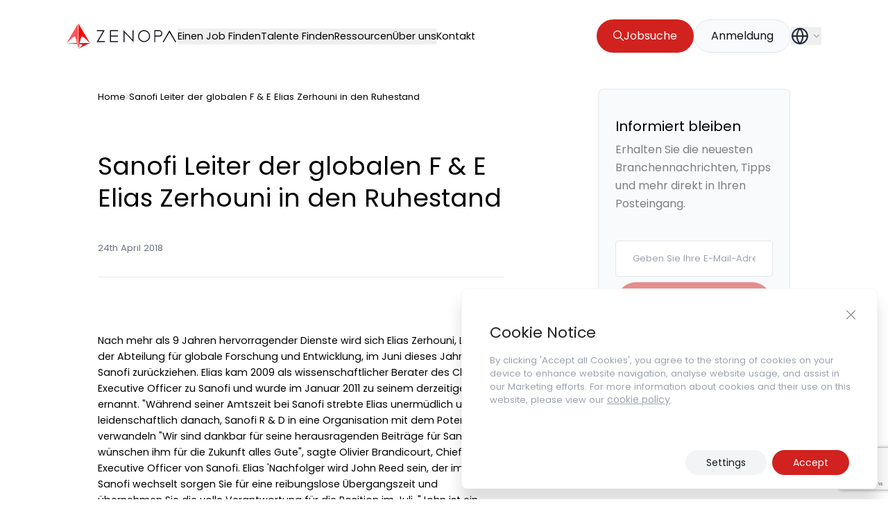

--- FILE ---
content_type: text/html; charset=utf-8
request_url: https://www.google.com/recaptcha/api2/anchor?ar=1&k=6LdgmE4pAAAAAKKxKZA_DzzXCZTQRfzSfP5wciah&co=aHR0cHM6Ly96ZW5vcGEuY29tOjQ0Mw..&hl=en&v=N67nZn4AqZkNcbeMu4prBgzg&size=invisible&anchor-ms=20000&execute-ms=30000&cb=d3hue97u33gm
body_size: 48737
content:
<!DOCTYPE HTML><html dir="ltr" lang="en"><head><meta http-equiv="Content-Type" content="text/html; charset=UTF-8">
<meta http-equiv="X-UA-Compatible" content="IE=edge">
<title>reCAPTCHA</title>
<style type="text/css">
/* cyrillic-ext */
@font-face {
  font-family: 'Roboto';
  font-style: normal;
  font-weight: 400;
  font-stretch: 100%;
  src: url(//fonts.gstatic.com/s/roboto/v48/KFO7CnqEu92Fr1ME7kSn66aGLdTylUAMa3GUBHMdazTgWw.woff2) format('woff2');
  unicode-range: U+0460-052F, U+1C80-1C8A, U+20B4, U+2DE0-2DFF, U+A640-A69F, U+FE2E-FE2F;
}
/* cyrillic */
@font-face {
  font-family: 'Roboto';
  font-style: normal;
  font-weight: 400;
  font-stretch: 100%;
  src: url(//fonts.gstatic.com/s/roboto/v48/KFO7CnqEu92Fr1ME7kSn66aGLdTylUAMa3iUBHMdazTgWw.woff2) format('woff2');
  unicode-range: U+0301, U+0400-045F, U+0490-0491, U+04B0-04B1, U+2116;
}
/* greek-ext */
@font-face {
  font-family: 'Roboto';
  font-style: normal;
  font-weight: 400;
  font-stretch: 100%;
  src: url(//fonts.gstatic.com/s/roboto/v48/KFO7CnqEu92Fr1ME7kSn66aGLdTylUAMa3CUBHMdazTgWw.woff2) format('woff2');
  unicode-range: U+1F00-1FFF;
}
/* greek */
@font-face {
  font-family: 'Roboto';
  font-style: normal;
  font-weight: 400;
  font-stretch: 100%;
  src: url(//fonts.gstatic.com/s/roboto/v48/KFO7CnqEu92Fr1ME7kSn66aGLdTylUAMa3-UBHMdazTgWw.woff2) format('woff2');
  unicode-range: U+0370-0377, U+037A-037F, U+0384-038A, U+038C, U+038E-03A1, U+03A3-03FF;
}
/* math */
@font-face {
  font-family: 'Roboto';
  font-style: normal;
  font-weight: 400;
  font-stretch: 100%;
  src: url(//fonts.gstatic.com/s/roboto/v48/KFO7CnqEu92Fr1ME7kSn66aGLdTylUAMawCUBHMdazTgWw.woff2) format('woff2');
  unicode-range: U+0302-0303, U+0305, U+0307-0308, U+0310, U+0312, U+0315, U+031A, U+0326-0327, U+032C, U+032F-0330, U+0332-0333, U+0338, U+033A, U+0346, U+034D, U+0391-03A1, U+03A3-03A9, U+03B1-03C9, U+03D1, U+03D5-03D6, U+03F0-03F1, U+03F4-03F5, U+2016-2017, U+2034-2038, U+203C, U+2040, U+2043, U+2047, U+2050, U+2057, U+205F, U+2070-2071, U+2074-208E, U+2090-209C, U+20D0-20DC, U+20E1, U+20E5-20EF, U+2100-2112, U+2114-2115, U+2117-2121, U+2123-214F, U+2190, U+2192, U+2194-21AE, U+21B0-21E5, U+21F1-21F2, U+21F4-2211, U+2213-2214, U+2216-22FF, U+2308-230B, U+2310, U+2319, U+231C-2321, U+2336-237A, U+237C, U+2395, U+239B-23B7, U+23D0, U+23DC-23E1, U+2474-2475, U+25AF, U+25B3, U+25B7, U+25BD, U+25C1, U+25CA, U+25CC, U+25FB, U+266D-266F, U+27C0-27FF, U+2900-2AFF, U+2B0E-2B11, U+2B30-2B4C, U+2BFE, U+3030, U+FF5B, U+FF5D, U+1D400-1D7FF, U+1EE00-1EEFF;
}
/* symbols */
@font-face {
  font-family: 'Roboto';
  font-style: normal;
  font-weight: 400;
  font-stretch: 100%;
  src: url(//fonts.gstatic.com/s/roboto/v48/KFO7CnqEu92Fr1ME7kSn66aGLdTylUAMaxKUBHMdazTgWw.woff2) format('woff2');
  unicode-range: U+0001-000C, U+000E-001F, U+007F-009F, U+20DD-20E0, U+20E2-20E4, U+2150-218F, U+2190, U+2192, U+2194-2199, U+21AF, U+21E6-21F0, U+21F3, U+2218-2219, U+2299, U+22C4-22C6, U+2300-243F, U+2440-244A, U+2460-24FF, U+25A0-27BF, U+2800-28FF, U+2921-2922, U+2981, U+29BF, U+29EB, U+2B00-2BFF, U+4DC0-4DFF, U+FFF9-FFFB, U+10140-1018E, U+10190-1019C, U+101A0, U+101D0-101FD, U+102E0-102FB, U+10E60-10E7E, U+1D2C0-1D2D3, U+1D2E0-1D37F, U+1F000-1F0FF, U+1F100-1F1AD, U+1F1E6-1F1FF, U+1F30D-1F30F, U+1F315, U+1F31C, U+1F31E, U+1F320-1F32C, U+1F336, U+1F378, U+1F37D, U+1F382, U+1F393-1F39F, U+1F3A7-1F3A8, U+1F3AC-1F3AF, U+1F3C2, U+1F3C4-1F3C6, U+1F3CA-1F3CE, U+1F3D4-1F3E0, U+1F3ED, U+1F3F1-1F3F3, U+1F3F5-1F3F7, U+1F408, U+1F415, U+1F41F, U+1F426, U+1F43F, U+1F441-1F442, U+1F444, U+1F446-1F449, U+1F44C-1F44E, U+1F453, U+1F46A, U+1F47D, U+1F4A3, U+1F4B0, U+1F4B3, U+1F4B9, U+1F4BB, U+1F4BF, U+1F4C8-1F4CB, U+1F4D6, U+1F4DA, U+1F4DF, U+1F4E3-1F4E6, U+1F4EA-1F4ED, U+1F4F7, U+1F4F9-1F4FB, U+1F4FD-1F4FE, U+1F503, U+1F507-1F50B, U+1F50D, U+1F512-1F513, U+1F53E-1F54A, U+1F54F-1F5FA, U+1F610, U+1F650-1F67F, U+1F687, U+1F68D, U+1F691, U+1F694, U+1F698, U+1F6AD, U+1F6B2, U+1F6B9-1F6BA, U+1F6BC, U+1F6C6-1F6CF, U+1F6D3-1F6D7, U+1F6E0-1F6EA, U+1F6F0-1F6F3, U+1F6F7-1F6FC, U+1F700-1F7FF, U+1F800-1F80B, U+1F810-1F847, U+1F850-1F859, U+1F860-1F887, U+1F890-1F8AD, U+1F8B0-1F8BB, U+1F8C0-1F8C1, U+1F900-1F90B, U+1F93B, U+1F946, U+1F984, U+1F996, U+1F9E9, U+1FA00-1FA6F, U+1FA70-1FA7C, U+1FA80-1FA89, U+1FA8F-1FAC6, U+1FACE-1FADC, U+1FADF-1FAE9, U+1FAF0-1FAF8, U+1FB00-1FBFF;
}
/* vietnamese */
@font-face {
  font-family: 'Roboto';
  font-style: normal;
  font-weight: 400;
  font-stretch: 100%;
  src: url(//fonts.gstatic.com/s/roboto/v48/KFO7CnqEu92Fr1ME7kSn66aGLdTylUAMa3OUBHMdazTgWw.woff2) format('woff2');
  unicode-range: U+0102-0103, U+0110-0111, U+0128-0129, U+0168-0169, U+01A0-01A1, U+01AF-01B0, U+0300-0301, U+0303-0304, U+0308-0309, U+0323, U+0329, U+1EA0-1EF9, U+20AB;
}
/* latin-ext */
@font-face {
  font-family: 'Roboto';
  font-style: normal;
  font-weight: 400;
  font-stretch: 100%;
  src: url(//fonts.gstatic.com/s/roboto/v48/KFO7CnqEu92Fr1ME7kSn66aGLdTylUAMa3KUBHMdazTgWw.woff2) format('woff2');
  unicode-range: U+0100-02BA, U+02BD-02C5, U+02C7-02CC, U+02CE-02D7, U+02DD-02FF, U+0304, U+0308, U+0329, U+1D00-1DBF, U+1E00-1E9F, U+1EF2-1EFF, U+2020, U+20A0-20AB, U+20AD-20C0, U+2113, U+2C60-2C7F, U+A720-A7FF;
}
/* latin */
@font-face {
  font-family: 'Roboto';
  font-style: normal;
  font-weight: 400;
  font-stretch: 100%;
  src: url(//fonts.gstatic.com/s/roboto/v48/KFO7CnqEu92Fr1ME7kSn66aGLdTylUAMa3yUBHMdazQ.woff2) format('woff2');
  unicode-range: U+0000-00FF, U+0131, U+0152-0153, U+02BB-02BC, U+02C6, U+02DA, U+02DC, U+0304, U+0308, U+0329, U+2000-206F, U+20AC, U+2122, U+2191, U+2193, U+2212, U+2215, U+FEFF, U+FFFD;
}
/* cyrillic-ext */
@font-face {
  font-family: 'Roboto';
  font-style: normal;
  font-weight: 500;
  font-stretch: 100%;
  src: url(//fonts.gstatic.com/s/roboto/v48/KFO7CnqEu92Fr1ME7kSn66aGLdTylUAMa3GUBHMdazTgWw.woff2) format('woff2');
  unicode-range: U+0460-052F, U+1C80-1C8A, U+20B4, U+2DE0-2DFF, U+A640-A69F, U+FE2E-FE2F;
}
/* cyrillic */
@font-face {
  font-family: 'Roboto';
  font-style: normal;
  font-weight: 500;
  font-stretch: 100%;
  src: url(//fonts.gstatic.com/s/roboto/v48/KFO7CnqEu92Fr1ME7kSn66aGLdTylUAMa3iUBHMdazTgWw.woff2) format('woff2');
  unicode-range: U+0301, U+0400-045F, U+0490-0491, U+04B0-04B1, U+2116;
}
/* greek-ext */
@font-face {
  font-family: 'Roboto';
  font-style: normal;
  font-weight: 500;
  font-stretch: 100%;
  src: url(//fonts.gstatic.com/s/roboto/v48/KFO7CnqEu92Fr1ME7kSn66aGLdTylUAMa3CUBHMdazTgWw.woff2) format('woff2');
  unicode-range: U+1F00-1FFF;
}
/* greek */
@font-face {
  font-family: 'Roboto';
  font-style: normal;
  font-weight: 500;
  font-stretch: 100%;
  src: url(//fonts.gstatic.com/s/roboto/v48/KFO7CnqEu92Fr1ME7kSn66aGLdTylUAMa3-UBHMdazTgWw.woff2) format('woff2');
  unicode-range: U+0370-0377, U+037A-037F, U+0384-038A, U+038C, U+038E-03A1, U+03A3-03FF;
}
/* math */
@font-face {
  font-family: 'Roboto';
  font-style: normal;
  font-weight: 500;
  font-stretch: 100%;
  src: url(//fonts.gstatic.com/s/roboto/v48/KFO7CnqEu92Fr1ME7kSn66aGLdTylUAMawCUBHMdazTgWw.woff2) format('woff2');
  unicode-range: U+0302-0303, U+0305, U+0307-0308, U+0310, U+0312, U+0315, U+031A, U+0326-0327, U+032C, U+032F-0330, U+0332-0333, U+0338, U+033A, U+0346, U+034D, U+0391-03A1, U+03A3-03A9, U+03B1-03C9, U+03D1, U+03D5-03D6, U+03F0-03F1, U+03F4-03F5, U+2016-2017, U+2034-2038, U+203C, U+2040, U+2043, U+2047, U+2050, U+2057, U+205F, U+2070-2071, U+2074-208E, U+2090-209C, U+20D0-20DC, U+20E1, U+20E5-20EF, U+2100-2112, U+2114-2115, U+2117-2121, U+2123-214F, U+2190, U+2192, U+2194-21AE, U+21B0-21E5, U+21F1-21F2, U+21F4-2211, U+2213-2214, U+2216-22FF, U+2308-230B, U+2310, U+2319, U+231C-2321, U+2336-237A, U+237C, U+2395, U+239B-23B7, U+23D0, U+23DC-23E1, U+2474-2475, U+25AF, U+25B3, U+25B7, U+25BD, U+25C1, U+25CA, U+25CC, U+25FB, U+266D-266F, U+27C0-27FF, U+2900-2AFF, U+2B0E-2B11, U+2B30-2B4C, U+2BFE, U+3030, U+FF5B, U+FF5D, U+1D400-1D7FF, U+1EE00-1EEFF;
}
/* symbols */
@font-face {
  font-family: 'Roboto';
  font-style: normal;
  font-weight: 500;
  font-stretch: 100%;
  src: url(//fonts.gstatic.com/s/roboto/v48/KFO7CnqEu92Fr1ME7kSn66aGLdTylUAMaxKUBHMdazTgWw.woff2) format('woff2');
  unicode-range: U+0001-000C, U+000E-001F, U+007F-009F, U+20DD-20E0, U+20E2-20E4, U+2150-218F, U+2190, U+2192, U+2194-2199, U+21AF, U+21E6-21F0, U+21F3, U+2218-2219, U+2299, U+22C4-22C6, U+2300-243F, U+2440-244A, U+2460-24FF, U+25A0-27BF, U+2800-28FF, U+2921-2922, U+2981, U+29BF, U+29EB, U+2B00-2BFF, U+4DC0-4DFF, U+FFF9-FFFB, U+10140-1018E, U+10190-1019C, U+101A0, U+101D0-101FD, U+102E0-102FB, U+10E60-10E7E, U+1D2C0-1D2D3, U+1D2E0-1D37F, U+1F000-1F0FF, U+1F100-1F1AD, U+1F1E6-1F1FF, U+1F30D-1F30F, U+1F315, U+1F31C, U+1F31E, U+1F320-1F32C, U+1F336, U+1F378, U+1F37D, U+1F382, U+1F393-1F39F, U+1F3A7-1F3A8, U+1F3AC-1F3AF, U+1F3C2, U+1F3C4-1F3C6, U+1F3CA-1F3CE, U+1F3D4-1F3E0, U+1F3ED, U+1F3F1-1F3F3, U+1F3F5-1F3F7, U+1F408, U+1F415, U+1F41F, U+1F426, U+1F43F, U+1F441-1F442, U+1F444, U+1F446-1F449, U+1F44C-1F44E, U+1F453, U+1F46A, U+1F47D, U+1F4A3, U+1F4B0, U+1F4B3, U+1F4B9, U+1F4BB, U+1F4BF, U+1F4C8-1F4CB, U+1F4D6, U+1F4DA, U+1F4DF, U+1F4E3-1F4E6, U+1F4EA-1F4ED, U+1F4F7, U+1F4F9-1F4FB, U+1F4FD-1F4FE, U+1F503, U+1F507-1F50B, U+1F50D, U+1F512-1F513, U+1F53E-1F54A, U+1F54F-1F5FA, U+1F610, U+1F650-1F67F, U+1F687, U+1F68D, U+1F691, U+1F694, U+1F698, U+1F6AD, U+1F6B2, U+1F6B9-1F6BA, U+1F6BC, U+1F6C6-1F6CF, U+1F6D3-1F6D7, U+1F6E0-1F6EA, U+1F6F0-1F6F3, U+1F6F7-1F6FC, U+1F700-1F7FF, U+1F800-1F80B, U+1F810-1F847, U+1F850-1F859, U+1F860-1F887, U+1F890-1F8AD, U+1F8B0-1F8BB, U+1F8C0-1F8C1, U+1F900-1F90B, U+1F93B, U+1F946, U+1F984, U+1F996, U+1F9E9, U+1FA00-1FA6F, U+1FA70-1FA7C, U+1FA80-1FA89, U+1FA8F-1FAC6, U+1FACE-1FADC, U+1FADF-1FAE9, U+1FAF0-1FAF8, U+1FB00-1FBFF;
}
/* vietnamese */
@font-face {
  font-family: 'Roboto';
  font-style: normal;
  font-weight: 500;
  font-stretch: 100%;
  src: url(//fonts.gstatic.com/s/roboto/v48/KFO7CnqEu92Fr1ME7kSn66aGLdTylUAMa3OUBHMdazTgWw.woff2) format('woff2');
  unicode-range: U+0102-0103, U+0110-0111, U+0128-0129, U+0168-0169, U+01A0-01A1, U+01AF-01B0, U+0300-0301, U+0303-0304, U+0308-0309, U+0323, U+0329, U+1EA0-1EF9, U+20AB;
}
/* latin-ext */
@font-face {
  font-family: 'Roboto';
  font-style: normal;
  font-weight: 500;
  font-stretch: 100%;
  src: url(//fonts.gstatic.com/s/roboto/v48/KFO7CnqEu92Fr1ME7kSn66aGLdTylUAMa3KUBHMdazTgWw.woff2) format('woff2');
  unicode-range: U+0100-02BA, U+02BD-02C5, U+02C7-02CC, U+02CE-02D7, U+02DD-02FF, U+0304, U+0308, U+0329, U+1D00-1DBF, U+1E00-1E9F, U+1EF2-1EFF, U+2020, U+20A0-20AB, U+20AD-20C0, U+2113, U+2C60-2C7F, U+A720-A7FF;
}
/* latin */
@font-face {
  font-family: 'Roboto';
  font-style: normal;
  font-weight: 500;
  font-stretch: 100%;
  src: url(//fonts.gstatic.com/s/roboto/v48/KFO7CnqEu92Fr1ME7kSn66aGLdTylUAMa3yUBHMdazQ.woff2) format('woff2');
  unicode-range: U+0000-00FF, U+0131, U+0152-0153, U+02BB-02BC, U+02C6, U+02DA, U+02DC, U+0304, U+0308, U+0329, U+2000-206F, U+20AC, U+2122, U+2191, U+2193, U+2212, U+2215, U+FEFF, U+FFFD;
}
/* cyrillic-ext */
@font-face {
  font-family: 'Roboto';
  font-style: normal;
  font-weight: 900;
  font-stretch: 100%;
  src: url(//fonts.gstatic.com/s/roboto/v48/KFO7CnqEu92Fr1ME7kSn66aGLdTylUAMa3GUBHMdazTgWw.woff2) format('woff2');
  unicode-range: U+0460-052F, U+1C80-1C8A, U+20B4, U+2DE0-2DFF, U+A640-A69F, U+FE2E-FE2F;
}
/* cyrillic */
@font-face {
  font-family: 'Roboto';
  font-style: normal;
  font-weight: 900;
  font-stretch: 100%;
  src: url(//fonts.gstatic.com/s/roboto/v48/KFO7CnqEu92Fr1ME7kSn66aGLdTylUAMa3iUBHMdazTgWw.woff2) format('woff2');
  unicode-range: U+0301, U+0400-045F, U+0490-0491, U+04B0-04B1, U+2116;
}
/* greek-ext */
@font-face {
  font-family: 'Roboto';
  font-style: normal;
  font-weight: 900;
  font-stretch: 100%;
  src: url(//fonts.gstatic.com/s/roboto/v48/KFO7CnqEu92Fr1ME7kSn66aGLdTylUAMa3CUBHMdazTgWw.woff2) format('woff2');
  unicode-range: U+1F00-1FFF;
}
/* greek */
@font-face {
  font-family: 'Roboto';
  font-style: normal;
  font-weight: 900;
  font-stretch: 100%;
  src: url(//fonts.gstatic.com/s/roboto/v48/KFO7CnqEu92Fr1ME7kSn66aGLdTylUAMa3-UBHMdazTgWw.woff2) format('woff2');
  unicode-range: U+0370-0377, U+037A-037F, U+0384-038A, U+038C, U+038E-03A1, U+03A3-03FF;
}
/* math */
@font-face {
  font-family: 'Roboto';
  font-style: normal;
  font-weight: 900;
  font-stretch: 100%;
  src: url(//fonts.gstatic.com/s/roboto/v48/KFO7CnqEu92Fr1ME7kSn66aGLdTylUAMawCUBHMdazTgWw.woff2) format('woff2');
  unicode-range: U+0302-0303, U+0305, U+0307-0308, U+0310, U+0312, U+0315, U+031A, U+0326-0327, U+032C, U+032F-0330, U+0332-0333, U+0338, U+033A, U+0346, U+034D, U+0391-03A1, U+03A3-03A9, U+03B1-03C9, U+03D1, U+03D5-03D6, U+03F0-03F1, U+03F4-03F5, U+2016-2017, U+2034-2038, U+203C, U+2040, U+2043, U+2047, U+2050, U+2057, U+205F, U+2070-2071, U+2074-208E, U+2090-209C, U+20D0-20DC, U+20E1, U+20E5-20EF, U+2100-2112, U+2114-2115, U+2117-2121, U+2123-214F, U+2190, U+2192, U+2194-21AE, U+21B0-21E5, U+21F1-21F2, U+21F4-2211, U+2213-2214, U+2216-22FF, U+2308-230B, U+2310, U+2319, U+231C-2321, U+2336-237A, U+237C, U+2395, U+239B-23B7, U+23D0, U+23DC-23E1, U+2474-2475, U+25AF, U+25B3, U+25B7, U+25BD, U+25C1, U+25CA, U+25CC, U+25FB, U+266D-266F, U+27C0-27FF, U+2900-2AFF, U+2B0E-2B11, U+2B30-2B4C, U+2BFE, U+3030, U+FF5B, U+FF5D, U+1D400-1D7FF, U+1EE00-1EEFF;
}
/* symbols */
@font-face {
  font-family: 'Roboto';
  font-style: normal;
  font-weight: 900;
  font-stretch: 100%;
  src: url(//fonts.gstatic.com/s/roboto/v48/KFO7CnqEu92Fr1ME7kSn66aGLdTylUAMaxKUBHMdazTgWw.woff2) format('woff2');
  unicode-range: U+0001-000C, U+000E-001F, U+007F-009F, U+20DD-20E0, U+20E2-20E4, U+2150-218F, U+2190, U+2192, U+2194-2199, U+21AF, U+21E6-21F0, U+21F3, U+2218-2219, U+2299, U+22C4-22C6, U+2300-243F, U+2440-244A, U+2460-24FF, U+25A0-27BF, U+2800-28FF, U+2921-2922, U+2981, U+29BF, U+29EB, U+2B00-2BFF, U+4DC0-4DFF, U+FFF9-FFFB, U+10140-1018E, U+10190-1019C, U+101A0, U+101D0-101FD, U+102E0-102FB, U+10E60-10E7E, U+1D2C0-1D2D3, U+1D2E0-1D37F, U+1F000-1F0FF, U+1F100-1F1AD, U+1F1E6-1F1FF, U+1F30D-1F30F, U+1F315, U+1F31C, U+1F31E, U+1F320-1F32C, U+1F336, U+1F378, U+1F37D, U+1F382, U+1F393-1F39F, U+1F3A7-1F3A8, U+1F3AC-1F3AF, U+1F3C2, U+1F3C4-1F3C6, U+1F3CA-1F3CE, U+1F3D4-1F3E0, U+1F3ED, U+1F3F1-1F3F3, U+1F3F5-1F3F7, U+1F408, U+1F415, U+1F41F, U+1F426, U+1F43F, U+1F441-1F442, U+1F444, U+1F446-1F449, U+1F44C-1F44E, U+1F453, U+1F46A, U+1F47D, U+1F4A3, U+1F4B0, U+1F4B3, U+1F4B9, U+1F4BB, U+1F4BF, U+1F4C8-1F4CB, U+1F4D6, U+1F4DA, U+1F4DF, U+1F4E3-1F4E6, U+1F4EA-1F4ED, U+1F4F7, U+1F4F9-1F4FB, U+1F4FD-1F4FE, U+1F503, U+1F507-1F50B, U+1F50D, U+1F512-1F513, U+1F53E-1F54A, U+1F54F-1F5FA, U+1F610, U+1F650-1F67F, U+1F687, U+1F68D, U+1F691, U+1F694, U+1F698, U+1F6AD, U+1F6B2, U+1F6B9-1F6BA, U+1F6BC, U+1F6C6-1F6CF, U+1F6D3-1F6D7, U+1F6E0-1F6EA, U+1F6F0-1F6F3, U+1F6F7-1F6FC, U+1F700-1F7FF, U+1F800-1F80B, U+1F810-1F847, U+1F850-1F859, U+1F860-1F887, U+1F890-1F8AD, U+1F8B0-1F8BB, U+1F8C0-1F8C1, U+1F900-1F90B, U+1F93B, U+1F946, U+1F984, U+1F996, U+1F9E9, U+1FA00-1FA6F, U+1FA70-1FA7C, U+1FA80-1FA89, U+1FA8F-1FAC6, U+1FACE-1FADC, U+1FADF-1FAE9, U+1FAF0-1FAF8, U+1FB00-1FBFF;
}
/* vietnamese */
@font-face {
  font-family: 'Roboto';
  font-style: normal;
  font-weight: 900;
  font-stretch: 100%;
  src: url(//fonts.gstatic.com/s/roboto/v48/KFO7CnqEu92Fr1ME7kSn66aGLdTylUAMa3OUBHMdazTgWw.woff2) format('woff2');
  unicode-range: U+0102-0103, U+0110-0111, U+0128-0129, U+0168-0169, U+01A0-01A1, U+01AF-01B0, U+0300-0301, U+0303-0304, U+0308-0309, U+0323, U+0329, U+1EA0-1EF9, U+20AB;
}
/* latin-ext */
@font-face {
  font-family: 'Roboto';
  font-style: normal;
  font-weight: 900;
  font-stretch: 100%;
  src: url(//fonts.gstatic.com/s/roboto/v48/KFO7CnqEu92Fr1ME7kSn66aGLdTylUAMa3KUBHMdazTgWw.woff2) format('woff2');
  unicode-range: U+0100-02BA, U+02BD-02C5, U+02C7-02CC, U+02CE-02D7, U+02DD-02FF, U+0304, U+0308, U+0329, U+1D00-1DBF, U+1E00-1E9F, U+1EF2-1EFF, U+2020, U+20A0-20AB, U+20AD-20C0, U+2113, U+2C60-2C7F, U+A720-A7FF;
}
/* latin */
@font-face {
  font-family: 'Roboto';
  font-style: normal;
  font-weight: 900;
  font-stretch: 100%;
  src: url(//fonts.gstatic.com/s/roboto/v48/KFO7CnqEu92Fr1ME7kSn66aGLdTylUAMa3yUBHMdazQ.woff2) format('woff2');
  unicode-range: U+0000-00FF, U+0131, U+0152-0153, U+02BB-02BC, U+02C6, U+02DA, U+02DC, U+0304, U+0308, U+0329, U+2000-206F, U+20AC, U+2122, U+2191, U+2193, U+2212, U+2215, U+FEFF, U+FFFD;
}

</style>
<link rel="stylesheet" type="text/css" href="https://www.gstatic.com/recaptcha/releases/N67nZn4AqZkNcbeMu4prBgzg/styles__ltr.css">
<script nonce="Svm2k1J5DunLX3Qa2cfO9w" type="text/javascript">window['__recaptcha_api'] = 'https://www.google.com/recaptcha/api2/';</script>
<script type="text/javascript" src="https://www.gstatic.com/recaptcha/releases/N67nZn4AqZkNcbeMu4prBgzg/recaptcha__en.js" nonce="Svm2k1J5DunLX3Qa2cfO9w">
      
    </script></head>
<body><div id="rc-anchor-alert" class="rc-anchor-alert"></div>
<input type="hidden" id="recaptcha-token" value="[base64]">
<script type="text/javascript" nonce="Svm2k1J5DunLX3Qa2cfO9w">
      recaptcha.anchor.Main.init("[\x22ainput\x22,[\x22bgdata\x22,\x22\x22,\[base64]/[base64]/[base64]/[base64]/[base64]/[base64]/[base64]/[base64]/[base64]/[base64]/[base64]/[base64]/[base64]/[base64]\x22,\[base64]\x22,\x22wpXChMKaSzLDgsOBw4cPw77DnsKaw41gS0LDnsK1IwHCrcKOwq50UjxPw7N7PsOnw5DCpMOCH1QJwr4RdsOzwq1tCRVqw6ZpZXfDssKpQx/DhmMRY8OLwrrCmcOHw53DqMO1w6Nsw5nDtcKmwoxCw7LDv8Ozwo7Ci8OvRhgew4bCkMOxw7TDhzwfAhdww5/DjsOEBH/DlUXDoMO4ekPCvcOTW8KywrvDt8Oew7vCgsKZwqZXw5MtwoxOw5zDtm/CvXDDon/[base64]/w75jwpLCjsKcwo4gBMKFZAfCgj/CqxbChhDDumcrw4/DrcKyJCIhw60ZbMOTwp40c8OIRXh3cMOaM8OVZMOKwoDCjEHCgEg+K8O0JRjCqcKqwobDr2BMwqptI8O4I8OPw7fDuwB8w6jDsm5Ww4nCqMKiwqDDgcOUwq3CjV/DoDZXw7fCuRHCs8K0KFgRw7PDrsKLLkXCncKZw5UnGVrDrlzCvsKhwqLCrTs/wqPCjzbCusOhw5gawoAXw7nDkA0OJcK1w6jDn1szC8OPZsKFOR7DvcK8VjzCsMKdw7M7wr4eIxHCvcOhwrMvQsOxwr4vQ8ONVcOgOMOoPSZQw7sFwpFIw6HDl2vDhwHCosOPwq/ChcKhOsKtw7/CphnDr8OWQcOXanUrGy4KJMKRwonCghwJw4XCrEnCoCzCght/wp/Dr8KCw6dJGGstw7DClEHDnMKCHFw+w6dEf8KRw7QMwrJxw6jDlFHDgG9mw4Uzwog5w5XDj8O2wpXDl8KOw5EnKcKCw6LCsT7DisOwbUPCtX3Cj8O9ESfCqcK5alrCgsOtwp0TIDoWwpbDgnA7cMOXScOSwqfChSPCmcKBY8Oywp/DlAlnCS3CoxvDqMK7wrdCwqjCgMOQwqLDvx3DiMKcw5TCki43wq3CiRvDk8KHIxkNCRDDu8OMdi3DmsKTwrcWw4nCjkotw4Rsw67Ctx/[base64]/[base64]/w7HCpAJCwrHCoBoKAcK1wpNOwq/Cg8OCw5tvwqEKG8KAZlTDmmxfFMKFLC55wp3Cj8OZSMO6HVcDw5VeTcK8JMKkw5o6w6fCmcO7bhMyw4IUwoDCoC7Ct8O0RsOXBCHDosOmw5pew5U3w4fDrUnDnmF1w4BCABrDsyomE8OGwrzDoQsUw7LCkcOVR0M0w47CuMOww5/[base64]/DncKHw6YHchzDrcKJw5ZnecKJaibDoVBZwp1awqXDoMOgRMOJwpTCrMKNwq/CnFlUw7bCvMKdOxDDt8Ohw7dyDcKdPggyCcK6ZcOfw5vDm2QLOMOgU8Oaw6jCsiDCrcOwUcOcJC7CtcKqDMKKw6QncB4YdcKtMcOxw6jCmcKGwpdVWsKAW8Ouw7xDw4jDl8K8NWjDtz8TwqRMLV1fw67DsiDCh8OyTXdAwrAtJX3DvsO2wo/CpcO7wobCiMKLwpbDnxBWwqLCh3vClMK4wqkzZTfDssOvwrHChsO4wp5rwofDjxIAbUrDrT3Cn3oWR2/DpAkhwoPCiR0iJcOJOUpVSMKJwq/DmMOgw4fDpnkdasKQK8KaEcO0w5w1L8KwDMKbwobDkEnCl8ORw5d9wqfCg2IuBF7DlMOJwo9iRUUpw6Inw5EATMKMw5zChGUVw58CGyTDj8KKw51kw7bDmsKZY8KhaCldcRN+VMOSwobCh8KrWRlsw71Aw7XDrsO2wo4Iw5LDrD4ew4zDrR7DmUXCrsO/[base64]/DiCENIcKQWVUBOcOsw64yJMOAdsOTKFrCljd0OMKpcgnDvMOuFQLCr8KHw53DsMKRGsOCwqXDjEDChMO4w5DDoB7DtGjCvsOZFMKZw6B7aTpTwpY0LAQWw7rCh8Kcwp7DvcK9wp/DicKcwqkMRcOfw4jDlMOZw6AsEDXCnFJrA0ErwpwCw6Jxw7LCtQnDqzgAFC3CnMOiQXrDkXDDhcKuTSvChcKkwrbChcKAGhpofVAvOMK3wpBVWx/CrVRow6HDuGlXwpQvwrvDiMOYEMOmw4PDg8KFAGrCiMO8WsK1woV0w7HCh8K8FGDCmUYdw5/Du3wDUsO7bkZsw4DCrMO3w43Dt8KQKVzCnRUvBcOmJ8K0R8OEw65DC3fDlMONw7zDvcOIwrjCm8KFw6cYT8K7wo3Dn8OcQCfCg8KMR8Opw6RdwpnCnMORw7d/[base64]/[base64]/CjUxlYMKfwrduHAYnLMO3w6vChWPDtsOiwr7Dj8K7w6rCsMKHDMKQRGNaVFXDtsKAw4ISL8Ojw7nCk0XCt8Okw5/CksKiw4HDt8Kxw4fCocKjwpM0w5lvwqnCvMKyf3bDlsK+JSxWw7gNJRYOw6XCkHDDixfDkcOww7NuQmTCqHFxw7HCjnTDgsKDUcKFcsKTcR/CvcKmWirDjHo2FMKWCMKnwqAkw4EfbR8iwok4w6kVZ8K1IcKvwpklHMOdw7/Du8KoCVADw6hrwrbDhhVVw6zDqMKCKznDoMKiw6AxYMO1FsO9w5DDjcOAAMKVUC5aw4kFGsOuI8OpwovDsVl7wpZLRgh5w7rDicKFDsKpwpkaw7jDmcO1wp3Cp3tAL8KCacOTCiPDqH/CmsOuwrzCvsKIw6/DqsK7Wy9ow6lKEXMzXMOrK3vCgMOrb8K9EsKaw7/CqjHDvgkywr5Uw65Awr7DnX9YVMOywpzDhVlsw65BEsKawrbCv8OYw4ZVCcKkGCttwrnDicKAU8KvXsKvF8KGwo09w4zDr1gfwoNTBiBtw4/DscOqw5vCkGB0IsOpw7TDs8Oge8OXJ8OmYRYBw6ZFw4bChsKUw7LCvsOPcMOwwoFKw7kWAcORw4fCgH1YP8OHPMOrw45CMTLDqGvDi2/DlVDDlsKzw4duw4rDqMKhw7trEGrDvCDDsUZew4RcLG3CrnnDoMKew6hzW0EBw4jDrsKZw63CscOdCy8XwpkNwol1XB1SPcObXjLDiMK2w7rCtcKCw4HCkcOfwq3Dpj7CusOjSQ7CszEEE3BGwq/DksO/[base64]/WWlsA8OAE8KnJGsAwrzDrMOmw4bCtRgzaMKTbwTCnsKHMcKzeQ7ChcO+wpQ6AsOvdcKzw6IQZcO/ccKTw5Ntw5dJwp3CjsOtwqTCuWrDscKDw6UvIsKzE8OeV8KPUD7Dk8OnTgtuUiIvw7RPw6vDtcO9wo4cw6/CnTYAw7bCo8O8w5PDlMO6wpzDh8K1e8KoEMKwb09vUsO5G8KgFMK+w5E/wqhjYAoHXMOLw54Tc8OIw67CosOhw6tfYQXCpcKVEMO1wpTDvnrDuA00wpQ2wpRowroyC8OcHsKew6wdHUPDtX3CtSnCusOkVAk6SS5Cw5XDhGtfAsKpwrVxwr4+wrHDnl7DrMOuNMKPScKNPMO/wqYmwqAlaHgWHm9Xwrscw5Ixw7MjajXDg8KGX8O9w4p2w5vCl8Knw4vCm2Vywo7CqMKRCsKowofCg8KhK3TDiG3DmMKjw6LDlcK+J8OFPSXCtMKmwpnDsQPCm8OUAhDCpcKOeUkiwrESw7nClGjCs0PCjcKXw4wvWmzDqnvCrsKBO8OmfcOTY8OlWC/[base64]/CmAFsTH4ww4zDncKSCkrCo8OyM03CsMK7ECLCnybCglPDiQbCrcKHw5Igw7jCs1FncGnDrMOCZcK5w6tPcFrCmMK0DGUOwoEqew8aE08zw5fCpsOAwr59wp/DhcOuHsOLGcKzKCvCjsKcIcOCAsO0w55kaCrCpcO/[base64]/UMOjw5vCqsK7wqImLsKyaisOw7obw5fCuVHDssKEwoIhwrzDscK2LsK/AcOLVjdRwqx3NC7DicK1BVRTw57Ck8KScMOdHA/Ci1LCjSIvZcK5TMODacOIVMOMTMKXLMO1w5HCjQnDin/Du8KORFTCoAHCoMKFf8KiwpXDk8OYw6k+w7HComQAMnDCtMKIw6nDnDTCjcKTwpIeMcOzAMOwU8Kuw5BBw7jDo1PDmFrCsHPDoBnDoyzDpcO1wo4pw6DCj8Ogw6RSw7Bnwos/wr4hwr3DjsKubkzCvTvCszDDmcOVYcOhXsOGGcOHasO7LcKELQ5LTBbCgsKkIcOCwokTIzQWL8OXw75MLcOjEcOKMMKYw4jDk8OKwoxzbcO0THnCpXjDqGfClEzCmhFdwoEEaHYgbsO5wr/CskTDizUOw4jCsBvDlcOibsKBwrZ3woDDgsK6wroOwr3CscK8w5UAw7ZDwqDDrcO1w4nCsyPDoT/CpcOnXxHDj8KLTsOvw7LCmXjDg8Obw5VxVMO/w40LJ8KaUMKPwpVLK8Kkw5vCiMO4XmzCpVTDmlszwo4vb1J8ARvDtnHCm8OaHy1lw4kPw5dbw7TDp8Kmw7k/B8KKw54owrwVwpHCnBHCoVnDq8Kxw53Dk1DCgcOZwrLCoHDCk8OLU8OlOQjCumnCqmfDicKRMmRfw4jDv8OKw7hSZR5BwpfCqkDDn8KAWwfCusOaw7fClcKZwrTCpcKEwpsLwrnCjH3CgS/CjVnDqcKsFD7DjcK+IsOzE8ONEVY2w4TCvWvCgxQPw4LDkcOjwptbbsKSG3UsGsOpwoNtw6TCmMKGQcKsbzomwqfDsUfCqmQPKibCj8KcwpFlw5Zvwr/Cn2/CqMOne8KTwqMmLMKnNMKqw73CpWg8OsO/[base64]/RVbDnnoaWMOUwqBBwpPCvsOmEMK9w5rCl8OTwq/Cn8O1PMKlwohVXsOlwpDCpcOIwpzCsMOkw50UIsKsX8KTw4LDpMKRw7d9w4/[base64]/CsyfDj8O2a8KPWDzCu8KKw6nDq8K5wobDpnAHcF52XcKvMHVpwrt/UsO+wptvBV1Jw6PCmzMhJhZ3w5/DnMOTRcO6wq9iwo12w4MRwq/DmiBFJ2llIApcOEXCn8OeVCsjA1zDm2/DkD7DvMO+FWZjPWMCY8KgwqHDjAJQNhgxw43CvsOQAcO5w6FXQcOkJQY3O3nCmsKMMj7CsD9CacKow77CnMKtTcK9CcOVcibDr8OWwoDCixTDmF9OU8KIwo7DtcOAw55Hw7ABw5zDnnnDly5QNcONwofCmMKDLg0hZcKxw6RLwqXDu0/CqsKCTkRPw6k8wq9kUsKAVgQ/YcO/VcOAw73CmkBTwrJHwoPDvGUZwoQEw6PDuMKDXMKjw73DtgFnw69VGxsIw43DvcKZw4/DmsOEXXzCoE/ClMKbeio1MGXDq8OMf8OeTTZCAigMHVbDvsOZOHwUDVJVwofDqD7DgcKuw5VEwrzCmkc6wrU1woBpfEnDr8O8UMOnwq/CgMOfUsOhTcOsASRnFwFOIhNnwrjCnnjCsQRwI1DDksO+JF3Di8OaaUfCnlwHVMKLEhDDgMKJwqrDgV0SeMK2SMOMwpoJwovCkMOEfBU6wrjDrcOGwo5wNy3CqcOzwo1zw6bDncOMe8OPDiJewovDpsOZw69aw4XCvXPDuk8CccKow7cmEDt5FsKdBMO4wrHDuMK/w6/Dn8K1w71KwpjCisO4AsKeOMOEahfCnMOvwqJgwoYgwosRbTzCvyrCqgkrD8OSDSvDtcKGAcOEHUzCicKePsOFdQHDpsOHdR3DuRDCrMK/FsKYB2zDqsKQeTA1fEAifsKTb3gNw7hOc8Kfw4x9wpbCpEYbwpTCmsKuwobCt8KcTsOZKxckPDcNVQbDvcOHERlKEMKVXlTCssKww4LDty45w6TCk8KlSnBdwrkaP8OPcMKfQG7CvMKkwohuJ3nDnMKUAMKEw71gwqLDlkrDpi3DsFMMw4wRwr/CicOrwrgEPinDssOpwqHDgzkqw4rDpMKPA8Kow4TDiiHDlcOAwr7DtsK4w6bDp8OdwrTCjXXDgcOpw4ZAZGFJw6PCtsKXw4nDnydlHg3CrSVZQ8K8BsOcw7rDrsKbwrNtwq19J8O5fXDCnw/DkgPCtcKBIcK1w5pDIcK6WsK/wpzCksOCNsKWXMKkw5zDuVk6LMKYdyjDshrCrEnCn313w4tUMgnDncKKw5HCvsKDDMKwW8KbOMOSPcKLCloEw44LQxF6wqDCisKSDz/CtcO5EcOBw5R1wqIvW8KKwr3DssOgeMOsPi3Cj8KMCwoQek3DuwsawqwXw6TDrsOHbsOecsOqwoALw6E3Cg19MgfCvMOowofDj8O+RX5DIsOtNB4Cw79YF1hFOcOsH8OrfzXDtTbCpBU7woPChm/Dm1zCl0tew7x5RRsjCcK7csKsCDNDOSJTBMK4wpHDmTPDiMOOw4/DkSzCosKYwox2I1PCvcK3AsO1YjRAw5ZkwoHCicKHwo3Ct8K/w71KDsOjw718bMObPkVFckXCgU7CoBTDgcK+wqLCpsKfwo7ClA9GNMOKRg/DnMKNwrxsHHfDhlXCok7DicKQwqTCsMOzw609EUnCrRTCtkx8BMKewq/DtxjCvE3CmVhBO8OGwo8oLwYIOsKGwpc0w4DCl8OVw5dawr3DiGMawqfCoA7Ck8KXwrBKSQXCvgvDsSXCvDLDh8O7wpBNwprCtmZnIMOhdgnDoEl1ASrCtSzDncOIw5rCvcOnwrLDiSXCvWU9ccOnwqjCicOabsK4w5JowqrDi8K/wq8Twrk1w6leBMO8wrBXVsOewq0Iw5NjTcKRw5ZRw4fDrnlXwo/DqcKKLyjCsSpWaBrDhcOkPsOLw6XCuMKbwoQZOGHDmMOzw4TClcKASsK6LwfCqnJNw7o2w5LCk8KywrXCu8KPB8KLw6F0w6IGwojCosOGbkRwZi9awoxowqMAwq7CvsKnw5DDjyXDs1HDqMKLKy/ClMKEXcOKJsKVG8KJPzzDhMOBwpAMwoXCp3dPOy/ClcKuw5QlVMKBQGjCgxbDj0NvwqwlcHNUw68fPMOOFj/DrRTDlsOZwqpDwosiwqfCh2/DqcO1w6VQwqhPw7BowqcuGwHCncK7wqcKBMKxR8OtwrtfQiFoLl4pBcKbw6ESwpTDmnI+wp3DmUg1V8KQAMKvW8KvcMK9w6x5C8OSwp0bwqfDhwtEwqAMOMKawqkwDhdawqQ7DEjDqEhFw5pdMMOIw5PCjMKbQG0cwroAE2bDugvCrcKrw7gMwrp4w7/DpnzCvMOMwpvCtcOzUUYKwqnCuhnCpMOyRDvDi8KPMsKpwp3CnzrCn8O4KcOaE1rDsnxmwpbDtsKobcOcwrvCtMOvw5/DkD8QwoTCqx4Xwrd+wqdNwqLCj8OeAEfDtX1IQCUJSSVhEcOTwqMBCMOiwrBCw4LDuMOFMsOZwrVcSyYCwrt3OxFUw5kyNcO0ISwbwoDDucK4wp0JUMOKRcOww5LCjsKYw7d4wq/DiMO4IcKXwo3DmEzCngIoCMOzERrCsnXCiXMrfHbCpsK7w7QSwoB2eMOGaQ/CjcOtw43DssOqRVrDi8OEwoIYwr5ZFVNGMsONWzBEwoDCosOPTh0QaF1BR8K/EsO2Ei3CqgR1ccKnNsO5RkA0w7/Do8KdMsKHw4xFXHjDiV9lSR3DrsKMw67DgCPCjhnDmEDCoMO7Ix1tS8KTSjlfwrYYwqHDosOZPsKdLMKYKj1gwp7Ck3JMH8Knw5jDjMOYI8OKw4jDq8OcGmpEH8OGQMOhwpjCplLDrcKWayvCnMO/UWPDpMKdTSwZwpxawqkCwqHCnFnDncKkw4pjQsOhSsObCsKIH8OoaMOBO8KiCcKyw7YVwpAbw4cYwr5cBcKmf2HDrcKscjdlcyEtX8Ovc8KWQsKnwpVgHXXCqn/DqXjDs8ObwoZJRRfCr8KWw6PClsKXwp7Dt8OvwqR0BcK1Ygk2wq7DiMOJQzbDrUY0VsO1PmPDmsOMwpFbM8O/wrt4w7PDm8OrPRI2woLClcK3PAAZw67DkBjDpBfDrcOHGsO5YC8Pw4bCvX/DsTjDpgJFw61LLcODwrTDmDNlwqViw5AMRcOswqoCHibDqAbDqcK+wox2fcKdw5Vpw7h8wrtNw71IwrMcw4XCk8OTIUPCk2BTw7ApwrPDj3PDiUFZw7xfwoVkw7AtwpjDoiQtNsKbVcOsw7rCgsOrw7NTwoLDu8Olwr7DsXkxwogzw6HDrwPDoHDDlHvCmX/Cj8Onw5bDnsOSTmdHwqgHwoTDglPCqcKbwr/Diit/[base64]/[base64]/CmBsWE8ORw4DDuwvCtFoIC8K2wq1fwq01WjfCqAguCcOGwqvCvcOMw7lee8KjD8KKw5hawqF6w7DDl8KBwpYwZ0LCucO4wqMAwoIsLsOge8K3w7nDiSceR8KYL8KXw7TDoMO/RDJvw4PDiFzDpi/CoztkBX4pERzDosO2MiI2wqHDtG7CvmDCiMKYwoXDqsKpcinCowrCmyZsTGzCoWXCmhvCqsOFGQrCpMKPw6XDviNDw65Dw5TCoD/Ct8KpEsOHw7jDvMOEwqPClC9tw73Cuxhow6DDtcOtwpLCmh5cw7nCoizCuMK1LsK3wr/CrWIZwqpZV2fClcKiwpgYwqVKWnQ4w4zDuEsvw6FxwqPDkSYRIC5fw7MwwofCsEZLw69Xw7TCrV3Di8O0TsOvw5rDksKIeMO1w64JcMKFwrIUwqwYw5LDvMO6LiIHwozCnMOVwqEUwrLCrxHDlcKyFjrDpENuwqDCqcKdw7Ndw71HZcKHeiN3IUh5JsKEHMK/[base64]/ChQtjw6F4w47CkTRoCEwnD2TCm8ORf8K4XzQNw7lwcMOKwpEGfsKFwpAMw4PDtFM5R8KDNHJHOcOFS23ChWvDhsOEaAjDqD8OwqoUcjoDwo3DrC3CtwJ2ERMOw4/Dk2hOwrdWw5ImwrJLfsKzw6PDnifDtMOYw4DCssOLw5JaCMOhwpsQwqYgwq0LUcOKA8OJwr/DhcOsw4rCmFLCgsOAwoDDhcOjw50BJWRHw67DnmvDisKadFpTT8OIYDhiw5vDgMO4w7jDk2lbwpgYw6VvwpbDv8KFCVMBw63DisO0esOgw4xFFhPCosO3JAocw7BkecK/[base64]/Cvglqwq90wo7DvhnCvMODwqlEwqkpwppfJATDrcOYw55eBHsAwq7Cpw/DuMO5EMO0IsO0wqLCkU1yNzdPTBvCsALDggrDoGXDhnIKPCk7NcOaJxvCvj7Ckm3DgMOIw7zCrsODd8Ktw6UWFMO+GsOjw47CilrCgT1RHMK5w6ZHAkQScVpSY8KYRGTCtMOXw7sbwodcwrZjew3DpzjDksOvw7DCkXAow6PCrABTw6/[base64]/FMKCdkfDuMKHwoHDkG8xYw5mw5hyfMOrw7rCu8OefjRxw4BLf8O5c3/CvMKqwrhqRsOHVVXDkcKyOcKxAmwOFcKgKCsmIQwUwq3CtsOuL8O/[base64]/[base64]/wps0w6R4w6vDqMOzwoB6LlxKf8KvTjw8wrFqwrpHQiF0RRvCtjbCh8K1wr5FFm0WwofChMOMw4Q1w6rCpMKYwpQFRMOXGF/DiBcZW2LDmnbDr8OgwqQqwoFSIgtdwpnClDhAWlZ7R8OPw5/DiSnDjsOPI8OCCgNqan/CnGPCk8Otw6bCohfCoMKZL8KEw5UCw6TDssOyw5JQDsOTBMOuw4jCvS1gKzvDmD3CrEvDt8KpVMOJLicXw5ZYIHDCl8OcbMKaw7B2wr4Qw41Hwo/Dr8KBwoDCoF4QN3fDqMOgw6jDr8OowqvDtTVawrt/w6TDm1bCqcOeecKwwr3DgMOaX8Otc0gyFcKqwr/[base64]/CownDi1fCt8Kwwp1Ew4rDqMKcacORX8KYw6F6wo9gLw3DhsKkwrnCrsKVSFfDq8Kfw6rDrBFOw4cjw5kaw5xPL35mw4XDpcKzCDtew4kNVxFdJcKoMsO0wqoOUGzDv8OqX3rCsjg/I8OiEXDCvMOLO8KbZxNlWFTDmsKpY31owrDCklPCicO7AVzDoMOUBmM3w6hVwr1Ew7sKw6Q0S8OkIhzDssOGGsKfMnd/[base64]/woRzw5pCw61AwrnCtMKWwpVZEC7Cn8KQw54RbcKmw4BFwpIiw6rCr0HChH15wqnDjsOqwrM+w7QZK8OERsKiw4/CjAnCg1TDrnTDj8K+RcOxdMKFD8KoMsOEw4xUw5XCr8Khw6nCrcKHw7rDsMOUfH4rw7pgcsOxHxfDvcKyeQjDnmE+UMKcG8KacsKsw4J/w6Iuw4RFw6F4G0UgUjXCrWQtwp7DpcO6US/Dk1/DtcObwpVXwq3DmFbDusOkE8KfJRYJB8OEfcKqNg/DimfDqQgQZMKCwqPDs8KAwo7Djz7DtsO1w5vCvkjCsQR0w4Ypwq0XwqM3w7vDp8KBw5bCicO0wr8sXB8VLWPChsOLw7dWfsKmF0c/w7o5wqbDp8KswowXw45awqvCkcO8w5zCgMO0w64lPg7Dg0jCsj8Tw5gDwr1Tw4LDhGEewpVcT8KyZcKDwrrCqQQOVsK4LcK2woFgw4QIw6Iqw7rCuFtEwqIyFRh0dMOPfMOdwpPCtEMeRMKcZmdPL11qFDkZw6/CosKXw5Vcw6xXaBAKS8KJw6Zqw5cswrPCukN7w4TCq385wpnCnzoVJBA6VBhuMiptwqI1R8KxHMK0TzfCvwLCocK2wqwNCDPCh0JhwqHDucKLwoTDrMORw6/DncOJwqgiw4nCimvClsK0YsKYwopDw4YCw4cLM8KEQHXDoE9Hw5rCr8K7aX/Ci0VKwqYfRcOhw6/CmxDCtMKGQFnDl8KcXSPDhsONEVbCn2LDtD0WT8K2wr8Qw7/Dq3PCq8KbwprCp8KjL8KHw6hbwpHDpcKXwp5+w6bDssKdUMOqw4YMd8OEeRxUw57CnsKtwo0GPljDpm7Chy0oeg5kw6nCuMOlw4XCnMOuU8KVw5fDkBMzHMKNw6piwqTCosOpAz/[base64]/ChgHDn8OTCMOMesOJwq3DvcKJBcOqw63CrcOxw4XCnUTDtMK3KGUPEVPCr1kkwpBmwpVvw4/DoWYNJ8KhYsOdNcOfwrMsecK2wrLCjMK5AzvCvsK6wrEVdsKSJ0cewpZmRcO0cDolUkcbw6kLVRlnFsO5Z8OGFMOMwq/DrcKqw7N2wpkfTcODwpV9YFAUwrnDllcWRsOvYkxRwrfDl8KYwr9jw6jCp8OxXsOUw7DCuxTCo8OGd8OFw7PDoFHCsyrCj8OewpECwo/DkXXCqsOcTcO3OWXDi8OtM8KRAcObw7ULw5xtw7UbQGTCvkzCmTDCrcOxDlhOCSbCrU4rwrcmRSXCucK3TloHc8Kcwrdpw5PCt1vDscKhw4Vqw4fDksORwpR+A8O/wql4wrrDqcKgL1TCrR7CjcOmwplrCQHCgcOJEzbDt8O/VsKrQi9oXMKAwoDCrcKqHUDCi8O9wrE6GnXDisONcRjCjMKFCADDkcOJw5M2wrHClhHDpDFfwqgbTMO3w79kw7peccO0bWInVFsCSMOWaGgzdsOOw7tQcGTDqxzCohtQDDlDw5HDqcK+VcKGwqJQOMOxwosAWT3CuWrCoEh+wrZRw7/Cl1vCp8K1w6LDvivCpUjCrRseIcKpXMOmwpQoYS7DpsOqEMKJwoXDlj8sw4nDrcOzX3ZywpIACsKYw6VAwo3DojjDgCrCnC3DqSwHw7N5Oz/Cr2LDr8Kew6NsKhfDvcKdNUUawq/ChsK4w7PDiwVWasKEwq10w7Y2FcOzAMOFb8K2wpo1FMOOE8KvTcKkwq3CisKJSCwMbyVKLB8mwqNNwpjDocKEdsOySg3DucK3YH8+Q8O6XsOcw4bCisOAaR96w5fCsAHCm2rCo8Ouw5vDqCdDw7YFKBLCo0zDv8KRwox/JhUmBEzCmGnCq1jDm8KgSsO0w43CvCcaw4PCusKZcsOPMMKrwoUdHsKqHDgnbcKCw4FwEw86IMK7w7ULHEtZwqDDs2sGwpnDr8KKNcKIFnLDniE2Q2DClT8CTsKyY8KmDMK9w4DCscKtcC4bfMOyZi3Di8OCwpQnSHwiYsOSCBdywr7CucK/[base64]/Cq8OLwofCoMKuWCjCisOWwrvCkRluZVHDrcOSJcKEe0vDgMOUBsOJM1/DiMKfPsKDeVLDs8KvLsOWw58gw65TwonCqcOtPMKfw5E6w410W2fCj8OcRsKowq/CssOkwqNiw6jCj8OvJUMXwoTDpcOlwoBJwovDl8Ktw5wXwp3Ct3/DtCNsODp9w7owworCtl/CqTvCmEVvZUgoecOMDcO7wq7DlTrDqAPCmcOaVHcZWMKmdy45w443WWFbwq8jwrfCi8KVw7fDmcOXVjZmw6DCiMOjw4d5CsOjGiDChcOfw7Qxwoo9bDnDmMK8AxtdbiXCrTbChyJqw58Bwq4fOcKWwqBkecOVw7srXMO/w7I6ClQGNyJgwq7CpxBVWVbCklgoWcKQWg0MKVp1UQtdEsOuw4HCgcKqw7d1wrsmUsKjMcOSwqt3wofDqcOcITpzGgjDqcOlw7gJScKCwonDm3sVw7LCpATCjMKBVcOWw65LXRBqAnhbwrFNUjTDv8K1NsOQRsKKTcK6wpLDmMKbcE5fSS/ChsOWFFPCuXzDjxY1w7lCHsOuwptAwpjCkHFyw6PDhcOEwq5WEcKlwoTDjU3DmMO+wqVWFncAwrrCi8K5wo3CuB90dUEual7Cg8K2w7LClcKnw4R8w4QHw7zCi8OJwqZeSVHCkmTCpWZzdwjDosOiBcOBHWZMwqLDsGYACQ/Dp8Kxw4JFPsOdNgJnEBsTwq5Fw5PClsOyw6HCty0rw4vDt8OEw4DCnhoRaBdWwqvDjWdzwqwlMcOkVcOkWQZXw53DgcOCWBtGTz3CisO+bQ/CtsO4VzJNdRgfw5xYJHnDuMKrYsORwpxZwrnCmcK5Rk7Dt20nZw9wCcKNw5nDvHjCmMOOw4QedUVxwo11DMK/RsOqwq1LUEkKT8KhwqQrMF5QHwnDkzPDvMONO8Oww5Qow455R8OTwoM7D8Olw5oPFh3DscK6UMOgw4XDlMKGwoLCgyrDksOrwo15DcOxS8OUJi7CpTbCuMKwFVXCicKqN8KROWjDo8OKOjNgw53ClMK/H8OabB3CiDLDjsKNwpXDn2QMfG4qwqQMwroYw7/CvFzDpcOKwrHDhBEpABkywqgmEwUWbyjCg8OdaMOpCg9PQxrDkMKrZXvDpcKCKlvDpMOjesOxwp0hw6MfcinCisK0wpHChsOew7nDgsOow4PCisO+wr7DgMOTT8OzchLDrEDCiMOoZcK9wrAfeQpKGwXDnwFsTGPDkDV/w7sQW3ptP8Krwr/DqMKjwq7CiWjCtVTCo3pkWsOUeMKow5pkPWTCjExfw4d/wq/CoiVdwpzChDPDiSIBQ2zDpCPDjBtZw5gwPsK8M8KNOGTDo8OTwqzCksKCwqbCkMOJB8KwYsOCwoN9wqPDnsKYwpcVwp/Dr8KXVVrCqBkqwq7DkA3Dr1DCi8K3wrsjwqrCsk/CogRIGMK0w7bCg8OYOSTCisOFwpUXw4zChBfCmsOAfsORwofDgMKuwrUFA8KOCMOSw7rDqBjCjsOhwq3Cgm3DkWc2VcK7TMKOesKuw55gwq/Do3VtFsOpw6XCmVk7JsOJwovDoMOYO8Kcw4HDgcKYw510fFRWwpQPL8K2w4LDnyIwwq7CjW7CvBvCvMKSw6USdcKUwoJKJDF7w5zDjFVoXU0zfcKHQ8O/[base64]/ClMONwpdVIUdgRMOTwp3CkMOsG1ULw6zCgcOFw5DCpsO2wqUwBMOXQ8O+w4YLw4/Dp2BqbgN1X8OHHnzCl8O7T2Z4w5PDlsOaw5t+NTfClArCucKjDMK7YSvCuzdmwptzN1fCk8ONdMKeQFptP8OACStTwr8qwojCt8Ozdj/CmVxGw6PDqcOtwr08wrfDscKFwqzDsEPDjAZIwqzCkcO3woIYImRlw7tow4E+w7zCoVNbbn/DjTzDihZjJgcTHMOFQUEtwo1ubSVbWS/DvHYJwrDDisKxw64rAw7DvUUGw7saw4LCnzJyRcOBb2pMwrVEbsOtw4oYwpTDkHorwrLCncOLPQTDuiDDsnlJwqoWJsK/[base64]/ChG3CuCHDgsKkDGDDsMOwwowNNzYfJlnDvTPCt8O+PzNVw4ZVIC3CvsKAw4hBw6UXccKcwosjwpLCmsK3w4cRK25dVQnDgMKjODvCscKBw7LCj8KYw5YsAsOXQnJBLEHDjcOWw6hMMnvCtsKPwotfRQJuwogrD0rDpBbCqUkEw5/DkEbClsKpNcKcw7gyw40zeD88QjYkw7DDsB1sw4DCuB3CoXVkQwXCksOMd2bCtsORXMOnwrgFwq/[base64]/Cul1RWxZ6wrojHFzCsR5PccKBw7QNaMKzwpNowrZkw5/DjsKcwrzDiCHDrE3Csjx+w6JrwojDvMOtw5TCpw8HwrzDq0HCu8Kbw7Uew6vCuH/[base64]/[base64]/BsK2w7vCginDkFrCt8Ouw7rDgXRuY8O6w6/ChcOXS8OowoNmwqfDlMKMQsOWaMOuw7TChMO3NxE6w7kMeMKQMcO1wqzDusKQGiVEUcKEc8OBw54JwrPDgcOjJMKkb8KfKnDClMKbwpFRYMKnBSB/PcOmw7pawoUtaMO/HcOlwoEZwoAjw5zClsOaXyjCiMOGwr8TNGXCgsKhCsOkNArCsELCosOhMlU8AMKEB8KcADx0fMOTCcOXeMK4bcO0JAhdJF8vAMO9HAIdSmPDvmxNw6kHchtBHsOqS2bDoFMGw4Mow7xPcCk0woTDmsKGWEJOw4d6w6Vnw6LDnRnDkgjDrcKaVFnCgl/CqcKhKcO9w7RVZ8KNP0DDksKkw5HDghnDlXvDsmItwqXCiWfCscOiScOuf2JLHnHCscKtwqRfw7Vlw7ESw5LDocKiKMKtdMKwwp98dxdZVcO2SUs4wrcdJ04dwoEYwp1oVyUTFEB/wr/[base64]/UsOhFMO/W0jDl8OOw5zDtcOfKGHDtC5Nw5ARw4bDt8K9w4J5wo1Yw4/CtsOKwrEdw6o6wpUgw6zCgcKkwrDDggzClsO2IjzDuUXCvhvDgQXCu8OoLcOONMOmw5vCssKiQRTCi8Olw7BmfWHChcO/[base64]/RsKdRB7DrcOScmlTwpLDkcKHbGPCmTE+wo3Dt3kuLGlaKkIiwpBjcXRkw73Cgk5sQ3vDp3bCnMO9wqhGwqvDl8OPO8OCwpxWwoHCsQxiwqPDkV/CigdTw69ew7V3ZMKOOcOcfMKDwrU+wo/CrnpVw6nDoTB3wrx0w71IecObw44gY8KyFcOnw4JzNMKFfE/Coz7DkcKcwpYRX8O7w4bDliPDocKHUMKjIcKBwqR4LxtWw6RcwqjCt8K7wpRQw61lFkwCPAvCkcKuc8Kmw5jCucKpw4xzwo4hMcK/JVLCrcK9w6PCicOOwq0VLcKaRhvCi8OtwrfCu3FwE8K1AAnDolXClcOzGmUSwpxuDsOtwrHCrH1wKV51worCihvDgcORw5PCgDrCn8KZOTTDt2Nvw55yw4nCv0DDgMOMwoTCv8KyZhgmCcOFaXM0w6/Cq8OSZz41w6NKwqrChcKOTWAZPcOOwrVQLMKhBAcgwp/DuMOvwqg0E8OVbMKfwoQdw6MeRsOaw682woPCtsO0HFTCmsO7w4pCwqR6w5LChsKQd1QBP8OzDcKzD1nDhi/Du8KRwoYmwqtEwrLCj3YkRjHCjcKqwrnDtsKSw47CgwYOO2gBwpopw43CsW1/EmHCgX7DpsO7w4zCjmvDgMOZLXrCjsKJQBHCmcObw6haYcO3w6jDgX3CoMO/b8K9dsOzw4bDv3fCncKkeMO/w4rDjwd1w4ZKbMO2wpXDgGwAwp0nwoPCoUTDqREVw4DCijbChTECHMKEahLCgV89IsKbN18iCsKmNcKdVCfCjQDDlcO3XkVVw5lywqxECsK8w7TCosKySWLCl8O0w6kMw6gswoN4XR/[base64]/Dh3fDr8ObwpNOGcKXIGRXw73CvsOEwoZmw5LDkcO7TMK2Kk5iwrtuIFZ8wpB1w6bClwbDkHPChsKSwrzDtMKJdyjDoMKlXH0Vw7nCqiAvwps+WnJTw4nDmMOpw6HDksK9IMKNwrPCh8OZf8OrT8OeDMORwqkpZsOANcKNIcOOBG/Cn13Co0rCsMOvExnClsK/[base64]/[base64]/P1pfw74JwrV9w4PCqcKJw5hYRGNRBsOpfQAew6gvZ8KtMR/[base64]/ClMOPFMKUOsKaw7DCjDxLw5kbdQDDhQVkw5DCozwUwr3DiiTCjsK+WsKmw5ZOw6xBwqpBwoR3wpEaw4/[base64]/[base64]/[base64]/[base64]/[base64]/aMOBwoHCmC0PwrXCgn9pw6AOC8O3d2zCgVHDtzvCmcKOcMO8w6k/WcOraMOAHcOiIsOfRnDCimZ6VsKbP8KEcjV1wr/[base64]/CgMK/PsKxwpVfw6bCtMKCKwtFwpHDhDgxw4kBBzdFwpDDv3bCngDDpcKIS1/[base64]/DohfDjcK/w5XCscOyFMKceMOMLm0uwp7CjGbCswHCkQFnw6lJw47CqcOjw4kBOcKzV8O0w7fDgMKlJcOywpzCvgbCsl/CoWXDm3Nyw5oAVMKIw7NFamYyw7/DjnJ8exzDuCDCoMONVkJRw7XCoXzChlYcw6dgwqTCksOxwqtgR8KZLMOBXsOEw602wqTCggQTJMKzKcKpw5XCgsO2wrnDicKsbsKCw6fCr8Orw7XCkcKbw6Y/woleaAcyOcK3w7/DvMO9EUYET282w4F+Rz/ClMKEJMOaw4zDm8OZw6/CocK9LcOnPVPDo8K1BsKUXAHDqcOPwoxpw4nDtMOvw4TDuUzCsyPDmcK5RwDDsQHDumtYw5LCjMO3w79rwpXCssOUBsKawqzClMKEwqguUcK3w53DqzHDtGDDuwbDtgbDvMOEd8KCwrTDqcKcwrvDpsOwwp7DoE/CpMKXK8OaWkXCisOJHMOfw44YJBxMVsOVAMK8alNaRAfDuMOFwqjCmcO+w5olwoU/ZzHDkF/ChBPDlcO9wp7DmwkXw79IcDoww6XDmjDDrDhzIGzCtTVew4zDkivCo8KlwrDDjgvCnsK8w6tPwpEbwrJLw7vDlcOBw4nDozVxAl5QdiFPwrjDvsOEw7PCjMKiw6XCiGLCp0tqXC1jacKZDV/CmHFZw7XDhsK0CsOAwpltPsKPwqzCgsK2wrYlw43Di8Oqw7XDv8KeHsKLJhTDmsKTw4rCmRfDohDDksKewqTDnBBNwqQ+w5RLwrzCj8OJIR1IYi/Ds8KuEwHCnsKVw4TDhD80w7/DiEDCkcK7wrXCmX/CgTcpG1ImwpXCtmTCpGUcDcOTwp0UHj/DtQ49ScKPw6fDo0p7wpnClsOVZRzCsmzDtMK7aMOwY3vDkcOJBSk5SGlcLG5dwpXCvQLCmgFtw5/ChBfCrF9UEsKawpfDukbDrXoRwqrDtcOfMlHDo8O4e8OgElAjdDbDoApmw7kCwqPDvlnDsCYwwp/DmcKEWMKtKsKEw6bDmcKVw4dzWsOMLsO1IXHCrVrDhWM1LXrCq8K4wqEIfytnwrzDiiwtdSzCiQgMNMK1BEhpw53ClQHDplgBw4BRwrN2Pz/DlMK6GnNWEgFUwqXCuw5wwpbCi8KjUTvCg8KTw7HDihPDgW/[base64]/DrMOYWMOiA8OPZQrDmU/[base64]/ChsKQVnbCoFQBwonChsOQwoA1MsOIw63DiUwVw6tdw5/DgMOeZsOqPivCg8OyKXjDr1cGwoLCrTQUwrJmw6koZVfDrEVnw4xcwqkawpdfwpF4woFKXEPCkHbCvcOew53DsMK+w5Jbw6N/[base64]/OcOdwoESw4ZdZcObMFJ/woHDu8Olw4jCisKAcUogDsKjRMKBw7zDjcOgGMK3ecKkwoNIJMOAScOIU8OXM8KTRsOiwqzDrRBwwqQieMKWQipfF8Kow5/DlhzCnnB4w5jCtyXChMKxw6DCkRzCssOIw5jCsMKLbMOTCAbCmMKVJcKrHEF7Xn4pLzzCkmRhw6HCv3PDu3LCn8OzV8O2f0xdGGDDl8Ksw5IvAz/[base64]/FMKqH33DocKpwp7DqsOGdsOPKMKFw4U7wqRGEU4Nw4zDkMKEwqPDhjzDrMOiwqFIw5vDoDPCmT5xfMOAwq/DlmJ0NVzDgUdzGMKlAsKBBsKBNA7DuwxbwpbCo8O9JHXChGQ7VMO8PcOdwoM9QWHDkAJIwrPCrSxAwoPDpE0AdMK7fMOyFSfCucOqw7nDjCLDhS0VXcKvw4TChMOFUAbChsK3fMO6w4wxIQDDuHQwwpPDpHMIw4RMwqtbwrrCksK4wrrCtTg/[base64]/[base64]/DpMODw7bCohRgAMKMwrHCicObwp1pw7s1HlMjdCfCqh3DmwrDpXnCqsK/LMK9w4DDt3zDpV8lw4NoGsOrOQ/DqcKGw6XDjsKXNsKEBgZawp1uwpkBw6Bpwro4TsKdEVk4Lit0Z8OMHX3CjcKewrZ6wrfDrgVFw4gzwpQKwpNNZmtCOR8SLsO0dyjCvm3DhsOxWnN3woDDs8O1w4UXwq/[base64]\\u003d\\u003d\x22],null,[\x22conf\x22,null,\x226LdgmE4pAAAAAKKxKZA_DzzXCZTQRfzSfP5wciah\x22,0,null,null,null,1,[21,125,63,73,95,87,41,43,42,83,102,105,109,121],[7059694,786],0,null,null,null,null,0,null,0,null,700,1,null,0,\[base64]/76lBhn6iwkZoQoZnOKMAhmv8xEZ\x22,0,0,null,null,1,null,0,0,null,null,null,0],\x22https://zenopa.com:443\x22,null,[3,1,1],null,null,null,1,3600,[\x22https://www.google.com/intl/en/policies/privacy/\x22,\x22https://www.google.com/intl/en/policies/terms/\x22],\x225HmoSq0UtpQkhjx22Kq4H+tc4CUfIbgIeRjPbl6dKNw\\u003d\x22,1,0,null,1,1770158034360,0,0,[244,161,88,138],null,[31,106,207,146,192],\x22RC-Wl6Xfg_6eXSPhA\x22,null,null,null,null,null,\x220dAFcWeA5VXfJ6UImeMEC1_i1ubRv5DR8NJHjXiZ1FjZx0RBi9dFK3m6GqQgzh2SRXkQ95Jg8xQWkhb3na2y4sxE34_Y6RTWMlWg\x22,1770240834450]");
    </script></body></html>